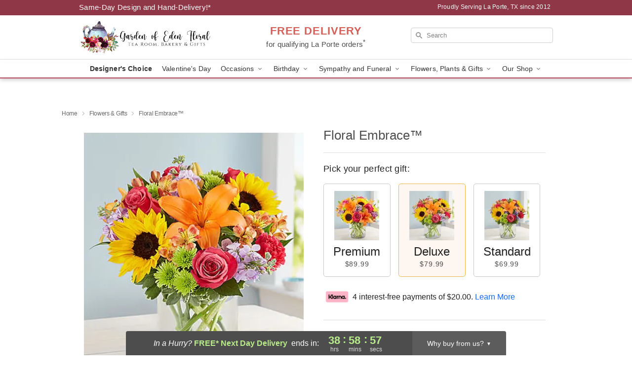

--- FILE ---
content_type: text/html; charset=UTF-8
request_url: https://www.gardenofedenflorals.com/flowers/floral-embrace
body_size: 24046
content:
<!DOCTYPE html>
<html lang="en">

<head>
  <meta charset="UTF-8">
<meta name="msvalidate.01" content="" />
<meta name="verify-v1" content="KQQjRSvh8lsM1NleYgIauN_IvUmTTug3a8uQaZcG7TE" />
<meta name="google-site-verification" content="KQQjRSvh8lsM1NleYgIauN_IvUmTTug3a8uQaZcG7TE" />
<meta name="y_key" content="" />
<meta http-equiv="X-UA-Compatible" content="IE=edge" />
<meta http-equiv="Cache-Control" content="max-age=86400" />
<meta name="description" content="Order Floral Embrace&trade; for delivery in La Porte. Same day delivery available from Garden of Eden Floral." />
<meta id="viewport" name="viewport" content="width=device-width, initial-scale=1">
<meta http-equiv="Content-Language" content="en-us" />  <link rel="preconnect" href="https://www.lovingly.com/" crossorigin> <link rel="dns-prefetch" href="https://www.lovingly.com/"><link rel="preconnect" href="https://res.cloudinary.com/" crossorigin> <link rel="dns-prefetch" href="https://res.cloudinary.com/"><link rel="preconnect" href="https://www.google.com/" crossorigin> <link rel="dns-prefetch" href="https://www.google.com/"><link rel="preconnect" href="https://fonts.gstatic.com/" crossorigin> <link rel="dns-prefetch" href="https://fonts.gstatic.com/"><link rel="preconnect" href="https://maps.google.com/" crossorigin> <link rel="dns-prefetch" href="https://maps.google.com/"><link rel="preconnect" href="https://ajax.googleapis.com/" crossorigin> <link rel="dns-prefetch" href="https://ajax.googleapis.com/"><link rel="preconnect" href="https://fonts.gstatic.com/" crossorigin> <link rel="dns-prefetch" href="https://fonts.gstatic.com/">
  
  <meta property="og:url" content="https://www.gardenofedenflorals.com/flowers/floral-embrace" />
<meta property="og:type" content="website" />
<meta property="og:title" content="Send Floral Embrace&amp;trade; in La Porte, TX - Garden of Eden Floral" />
<meta property="og:description" content="Order Floral Embrace&trade; for delivery in La Porte. Same day delivery available from Garden of Eden Floral." />
 
<meta property="og:image" content="http://res.cloudinary.com/ufn/image/upload/c_pad,f_auto,h_154,w_154/t8hojz3bf52n8oxfwykq.jpg" />

<meta property="og:image:secure_url" content="https://res.cloudinary.com/ufn/image/upload/c_pad,f_auto,h_154,w_154/t8hojz3bf52n8oxfwykq.jpg" />


<!-- Twitter cards -->

<meta name="twitter:card" content="summary_large_image">
<meta name="twitter:site" content="https://www.gardenofedenflorals.com/flowers/floral-embrace">
<meta name="twitter:creator" content="">
<meta name="twitter:title" content="Send Floral Embrace&trade; in La Porte, TX - Garden of Eden Floral">
<meta name="twitter:description" content="Order Floral Embrace&trade; for delivery in La Porte. Same day delivery available from Garden of Eden Floral.">
<meta name="twitter:image" content="https://res.cloudinary.com/ufn/image/upload/c_pad,f_auto,h_154,w_154/t8hojz3bf52n8oxfwykq.jpg">
  
    <link rel="canonical" href="https://www.gardenofedenflorals.com/flowers/floral-embrace" />

  <!-- secure Fav and touch icons -->
<link rel="apple-touch-icon" sizes="57x57" href="https://res.cloudinary.com/ufn/image/upload/c_pad,h_57,w_57,fl_progressive,f_auto,q_auto/v1654277644/lovingly-logos/lovingly-favicon.ico">
<link rel="apple-touch-icon" sizes="114x114" href="https://res.cloudinary.com/ufn/image/upload/c_pad,h_114,w_114,fl_progressive,f_auto,q_auto/v1654277644/lovingly-logos/lovingly-favicon.ico">
<link rel="apple-touch-icon" sizes="72x72" href="https://res.cloudinary.com/ufn/image/upload/c_pad,h_72,w_72,fl_progressive,f_auto,q_auto/v1654277644/lovingly-logos/lovingly-favicon.ico">
<link rel="apple-touch-icon-precomposed" href="https://res.cloudinary.com/ufn/image/upload/c_pad,h_57,w_57,fl_progressive,f_auto,q_auto/v1654277644/lovingly-logos/lovingly-favicon.ico">
<link rel="shortcut icon" href="https://res.cloudinary.com/ufn/image/upload/c_scale,h_15,w_15,fl_progressive,f_auto,q_auto/v1654277644/lovingly-logos/lovingly-favicon.ico">

  <title>
    Send Floral Embrace&trade; in La Porte, TX - Garden of Eden Floral  </title>

    <script>
  window.storeCurrency = 'USD';
  </script>

    

<script>


var jsdata = {"gtm_code":"GTM-PTBBP8FF","site_identifier":"www.gardenofedenflorals.com","site_ga4_id":"G-YZZ6FPXYDY"};

// Initialize the data layer with site identifier and optional GA4/AdWords IDs
window.dataLayer = window.dataLayer || [];
var dataLayerInit = {
  'site_identifier': jsdata.site_identifier
};

// Add GA4 ID if available
if (jsdata.site_ga4_id) {
  dataLayerInit['site_ga4_id'] = jsdata.site_ga4_id;
}

// Add AdWords conversion ID if available
if (jsdata.site_adwords_id) {
  dataLayerInit['site_adwords_id'] = jsdata.site_adwords_id;
}

window.dataLayer.push(dataLayerInit);

// Google Tag Manager
(function(w,d,s,l,i){w[l]=w[l]||[];w[l].push({'gtm.start':
new Date().getTime(),event:'gtm.js'});var f=d.getElementsByTagName(s)[0],
j=d.createElement(s),dl=l!='dataLayer'?'&l='+l:'';j.async=true;j.src=
'https://gtm.lovingly.com/gtm.js?id='+i+dl;f.parentNode.insertBefore(j,f);
})(window,document,'script','dataLayer',jsdata.gtm_code);
// End Google Tag Manager

</script>
  <link rel='stylesheet' href='/css/theme/gambit/gambit_single-product.css?v=1769105920'></link><link rel='preload' href='/css/theme/gambit/gambit_master.css?v=1769105920' as='style' onload='this.onload=null;this.rel="stylesheet"'></link><link rel='preload' href='/css/theme/gambit/gambit_skin_white_raspberry.css?v=1769105920' as='style' onload='this.onload=null;this.rel="stylesheet"'></link>
  
    <script type="application/ld+json">
{
    "@context": "https://schema.org",
    "@type": "Florist",
    "@id": "https://www.gardenofedenflorals.com#business",
    "name": "Garden of Eden Floral",
    "url": "https://www.gardenofedenflorals.com",
    "legalName": "Garden of Eden Floral \u0026 Gifts LLC",
    "description": "Order Floral Embrace\u2122 for delivery in La Porte. Same day delivery available from Garden of Eden Floral.",
    "logo": "https://res.cloudinary.com/ufn/image/upload/f_auto,q_auto,fl_progressive,w_1917,h_500/v1652726004/1652726003790_1.png",
    "image": [
        "https://res.cloudinary.com/ufn/image/upload/v1487123135/thor_splash/spring/Spring_Mobile.jpg"
    ],
    "priceRange": "$$",
    "telephone": "+12814715034",
    "email": "wecare@gardenofedenflorals.com",
    "currenciesAccepted": "USD",
    "acceptedPaymentMethod": [
        "Cash",
        "CreditCard"
    ],
    "foundingDate": "2012",
    "address": {
        "@type": "PostalAddress",
        "streetAddress": "10515 Spencer Hwy",
        "addressLocality": "La Porte",
        "addressRegion": "TX",
        "postalCode": "77571",
        "addressCountry": "US"
    },
    "geo": {
        "@type": "GeoCoordinates",
        "latitude": 29.6648793,
        "longitude": -95.0683984
    },
    "hasMap": "https://www.google.com/maps/dir/?api=1\u0026destination=29.66487930,-95.06839840\u0026travelmode=driving",
    "openingHours": [
        "Mo 08:30:00-17:00:00",
        "Tu 08:30:00-17:00:00",
        "We 08:30:00-17:00:00",
        "Th 08:30:00-17:00:00",
        "Fr 08:30:00-17:00:00",
        "Sa 08:30:00-14:00:00"
    ],
    "sameAs": [
        "https://www.google.com/maps/place/Garden+of+Eden+Floral+%26+Gifts/@29.6641989,-95.0701723,15z/data=!4m2!3m1!1s0x0:0x247293bcc56a0c02?sa=X\u0026ved=2ahUKEwjMtL698IHeAhWwnuAKHdDbDHQQ_BIwCnoECAoQCw",
        "https://www.facebook.com/gardenofedenfloral/",
        "http://www.yelp.com/biz/garden-of-eden-floral-and-gifts-la-porte",
        "http://www.gardenofedentearoom.com"
    ],
    "contactPoint": {
        "@type": "ContactPoint",
        "contactType": "customer service",
        "telephone": "+12814715034",
        "email": "wecare@gardenofedenflorals.com",
        "areaServed": "La Porte TX",
        "availableLanguage": [
            "English"
        ]
    },
    "areaServed": {
        "@type": "AdministrativeArea",
        "name": "La Porte, TX"
    },
    "makesOffer": [
        {
            "@type": "Offer",
            "name": "Designer\u0027s Choice Bouquet",
            "price": "49.99",
            "priceCurrency": "USD",
            "availability": "https://schema.org/InStock",
            "url": "https://www.gardenofedenflorals.com/flowers/designers-choice-bouquet"
        },
        {
            "@type": "Offer",
            "name": "Same-Day Flower Delivery Service",
            "price": "0.00",
            "priceCurrency": "USD",
            "availability": "https://schema.org/InStock",
            "url": "https://www.gardenofedenflorals.com/delivery-policy"
        }
    ]
}
</script>

  
</head>

<body class="body
             white-skin">
    
<!-- Google Tag Manager (noscript) -->
<noscript><iframe src="https://gtm.lovingly.com/ns.html?id=GTM-PTBBP8FF"
height="0" width="0" style="display:none;visibility:hidden"></iframe></noscript>
<!-- End Google Tag Manager (noscript) -->

  <a class="main-content-link" href="#maincontent">Skip to main content</a>

  <div id="covidModal" role="dialog" aria-label="Covid-19 Modal" class="reveal-modal animated medium covid-modal" data-reveal>

  <p>For our<strong> freshest, most beautiful blooms, please shop our <a href="/flowers/designers-choice-bouquet" title="Designer's Choice">Florist’s Choice</a> options,</strong> as we may be experiencing
      delays in receiving shipments of certain flower types.
  </p>

  <p>Please note that for all other orders, we may need to replace stems so we can deliver the freshest bouquet possible, and we may have to use a different vase.</p>

  <p>We promise to always deliver a  <strong>fresh, beautiful, and completely one-of-a-kind gift</strong> of the same or greater value as what you selected.<p>

  <p>Deliveries may also be impacted by COVID-19 restrictions. Rest assured that we are taking all recommended precautions to ensure customer satisfaction and safety.
    <br>
    <br>
    Delivery impacts may include:</p>
  <ul>
    <li>Restricted deliveries to hospitals or nursing homes </li>
    <li>Restricted deliveries to office buildings </li>
    <li>Restricted access to certain regional areas</li>
  </ul>

  <p>In addition, we may be using “no contact” delivery procedures. After confirming that the
    recipient is available to accept, their gift will be left at the door and the delivery driver will step back a
    safe distance to ensure they receive their gift.</p>

  <p>Please see our <a href="/about-us" aria-label="About Us">About Us</a> page for more details. We appreciate
        your understanding and support!</p>

  <a class="close-reveal-modal" aria-label="Close Covid-19 modal" tabindex="0" role="button">&#215;</a>

</div>

<div id="deliveryLaterModal" role="dialog" aria-label="Delivery Later Modal" aria-modal="true" class="reveal-modal animated medium covid-modal delivery-later-modal" data-reveal>

  <img class="delivery-later-modal__logo b-lazy" src="[data-uri]" data-src="https://res.cloudinary.com/ufn/image/upload/v1586371085/gift-now-logo_xqjmjz.svg" alt="Gift Now, Deliver Later logo">

  <div id="delivery-later-title" class="delivery-later-modal-title">Gift Now, Deliver Later</div>

  <p class="delivery-later-modal-subtitle">With <strong>Gift Now, Deliver Later</strong>, you'll send smiles twice! Here's how:</p>
  <img class="delivery-later-modal__small-image b-lazy" src="[data-uri]" data-src="https://res.cloudinary.com/ufn/image/upload/v1675263741/gift-card_yjh09i.svg" alt="Gift Card Logo">
  <p class="delivery-later-modal__instructions-copy">SMILE 1
  </p>
  <p>When you complete your purchase, your lucky recipient will instantly receive a surprise email that includes your card message and a picture of the flowers you chose.</p>
  <img class="delivery-later-modal__small-image b-lazy" src="[data-uri]" data-src="https://res.cloudinary.com/ufn/image/upload/v1675263852/Flowers_gsren6.svg" alt="Flowers logo">
  <p class="delivery-later-modal__instructions-copy">SMILE 2</p>

  <p>As soon as possible (usually within two weeks), we'll contact your recipient to schedule delivery of their gorgeous floral gift. Trust us, it'll be worth the wait! </p>

  <a class="close-reveal-modal" aria-label="Close Gift Now, Deliver Later modal" tabindex="0" role="button">&#215;</a>

</div>

<div id="alcoholModal" role="dialog" aria-label="Alcohol Modal" aria-modal="true" class="reveal-modal animated medium covid-modal" data-reveal>

  <p id="alcohol-modal-title"><strong>Wine for every occasion</strong></p>

  <p>We offer a wide-selection of premium wines to perfectly pair with your floral gift.</p>

  <p>Ordering a bottle (or two!) from our site is easy. Just make sure that:</p>
  <ul>
    <li>You're 21 or older</li>
    <li>The person picking up or receiving the delivery is 21 or older</li>
  </ul>

  <a class="close-reveal-modal" aria-label="Close alcohol modal" tabindex="0" role="button">&#215;</a>

</div>      <!-- Hidden trigger link for the modal -->
    <a href="#" data-reveal-id="coupon-modal" style="display: none;">Open Coupon Details</a>

    <div id="coupon-modal" class="reveal-modal animated small" data-reveal role="dialog" aria-label="coupon-modal-title" aria-modal="true">
        <div class="coupon-modal-content">
            <div class="coupon-modal-close">
                <div class="close-icon">
                    <a class="close-reveal-modal" aria-label="Close modal" tabindex="0" role="button">&#215;</a>
                </div>
            </div>
            <div class="coupon-modal-text">
                <p id="coupon-modal-title" class="banner-modal-content"></p>
            </div>
        </div>
    </div>

    <script>
        window.couponData = [];
    </script>

 
  
  
    <header id="stickyHeader">
            <div class="header__top-banner theme__background-color--dark">
        <div class="row">

          <div class="sticky__content">

            <!-- Sticky content -->
            <div class="sticky__store-name">
              <a class="JSVAR__lovingly-exclusive-override-slug" href="/" title="Garden of Eden Floral - La Porte Flower Delivery" notranslate>
                Garden of Eden Floral              </a>
            </div>
            <div class="sticky__assurance">100% Florist-Designed and Hand-Delivered!</div>

          </div>

          <div class="header__text-container">
            <!-- Non-sticky content -->
            <div class="header__established">
              <a class="JSVAR__lovingly-exclusive-override-slug" href="/delivery-policy#:~:text=Same%20Day%20Delivery,-%3A" aria-label="Delivery Policy" title="Same-Day Design and Hand-Delivery!" target="_blank">
                Same-Day Design and Hand-Delivery!*
              </a>
            </div>

            <div class="header__phone-address">
                              <span id="proudly_serving" style="margin-right: 5px;"> 
                  Proudly Serving La Porte, TX                  since 2012                </span>
                          </div>
          </div>

        </div>

      </div>

      <div class="header__solid-skin-container">

        <div class="row header__container">

          <div class="header">

            <!-- Left column -->
<div class="hide-for-small header__logo-container ieLogoContainer">

  <div>

    <a href="/" aria-label="Garden of Eden Floral" class="JSVAR__lovingly-exclusive-override-slug header__logo-image-container header__logo-text" id="fittext1" title="Garden of Eden Floral - La Porte Flower Delivery">

      <figure><img loading="eager" alt="Flower delivery in La Porte TX image" src="https://res.cloudinary.com/ufn/image/upload/c_pad,f_auto,q_auto,fl_progressive/1652726003790_1" /><figcaption>Garden of Eden Floral - Flower Delivery in La Porte, TX</figcaption></figure>
    </a>
  </div>

</div>
            <!-- Center column -->
<div class="hide-for-small free-delivery__container ">

  
  <div class="free-delivery">

      <a href="#" title="Free Delivery Disclaimer" data-reveal-id="free-delivery-disclaimer"><strong>FREE DELIVERY</strong> <span>for qualifying La Porte orders<sup>*</sup></span></a>
  </div>

  
</div>

            <!-- Right column -->
            <div class="hide-for-small header__right-column logo_vert_align ">

              <!-- Search Bar -->
<div class="search__container ">
  
  <form action="/categories/searchProds" role="search" class="search-form" id="search-form-desktop" method="get" accept-charset="utf-8">
  <input name="sr" class="search-field search-input left" aria-label="Search" placeholder="Search" id="search-input-gambit-desktop" type="text"/>
  <input type="hidden" name="s_en" id="search-endesktop"/>
  <input class="hide" aria-hidden="1" type="submit" value="Submit Search Form"/>
  <label class="placeholder-label" id="search-placeholder-fallback-desktop">Search</label>

</form>
</div><!--/search__container-->

            </div>

          </div>

        </div>

      </div>

      <!-- NAVIGATION -->
      
<section class="mobile-navigation-bar" id="mobile-navigation-bar">
  <div class="mobile-navigation-bar__toggle hide-mobile-nav">
    <div id="toggle-nav" class="hamburger hamburger--squeeze js-hamburger">
      <div class="hamburger-box">
        <div class="hamburger-inner"></div>
      </div>
    </div>
  </div>
  <div class="mobile-navigation-bar__name hide-mobile-nav">
    <a class="JSVAR__lovingly-exclusive-override-slug" title="Garden of Eden Floral" href="/">
      Garden of Eden Floral    </a>
  </div>
  <div class="mobile-navigation-bar__right-section hide-mobile-nav">
    <button id="searchIcon" type="submit" alt="Open search input">
    <img width="19" height="19" alt="search glass icon"
        src="https://res.cloudinary.com/ufn/image/upload/w_19,h_19,f_auto,q_auto/v1472224554/storefront_assets/search.png" />
</button>
    <!-- Back button : id backNext -->
<div class="back-next-button__container" id="backNext">
    <button type="button" role="button"  class="back-next-button" id="navBackButton">
        <img height="auto" src="https://res.cloudinary.com/ufn/image/upload/v1570470309/arrow_upward-24px_gjozgt.svg"
            alt="Back arrow" />
    </button>
</div>  </div>

  <div id="mobileSearchContainer" class="search-form__container hide-mobile-nav">
    <!-- Search Bar -->
<div class="search__container ">
  
  <form action="/categories/searchProds" role="search" class="search-form" id="search-form-mobile" method="get" accept-charset="utf-8">
  <input name="sr" class="search-field search-input left" aria-label="Search" placeholder="Search" id="search-input-gambit-mobile" type="text"/>
  <input type="hidden" name="s_en" id="search-enmobile"/>
  <input class="hide" aria-hidden="1" type="submit" value="Submit Search Form"/>
  <label class="placeholder-label" id="search-placeholder-fallback-mobile">Search</label>

</form>
</div><!--/search__container-->
  </div>

  <div class="mobile-navigation__side-list hide-mobile-nav" id="mobile-nav-sidebar">
    <ul>
      <li class="sr-only">Nav Menu</li>
    </ul>
  </div>

  <div role="navigation" id="mobile-nav-content" class="mobile-navigation__main-list hide-mobile-nav">
    <ul>
      <!-- DEAL OF THE DAY -->
      <li class="mobile-navigation__list-item promoted-product-link">
        <a href="/flowers/designers-choice-bouquet" title="View Designer's Choice Product" class="mobile-navigation__deal-link JSVAR__lovingly-exclusive-override-slug" aria-label="Designer's Choice">Designer's Choice</a>      </li>

      <!-- FEATURED CATEGORY -->
                      <li class="mobile-navigation__list-item">
          <a href="/valentines-day" class="">Valentine's Day</a>        </li>
      
            
      <li class="mobile-navigation__list-item mobile-navigation__has-dropdown">
        <button type="button" role="button" aria-haspopup="true" aria-expanded="false" class="mobile-navigation__dropdown-button"
          data-ul="occasions">Occasions          <svg role="presentation" class="right-carat" xmlns="http://www.w3.org/2000/svg" width="24" height="24" viewBox="0 0 24 24">
            <path data-name="Path 731" d="M8.59,16.59,13.17,12,8.59,7.41,10,6l6,6-6,6Z" fill="#000" ></path>
            <path data-name="Path 732" d="M0,0H24V24H0Z" fill="none" ></path>
          </svg>
        </button>
        <ul id="occasions">
          
<ul class="navigation__dropdown-list split-column"><li><a href="/valentines-day" title="Visit the Valentine's Day category" class="">Valentine's Day</a></li><li><a href="/birthday" title="Visit the Birthday category" class="">Birthday</a></li><li><a href="/sympathy-and-funeral" title="Visit the Sympathy and Funeral category" class="">Sympathy and Funeral</a></li><li><a href="/any-occasion" title="Visit the Any Occasion category" class="">Any Occasion</a></li><li><a href="/love-and-romance" title="Visit the Love and Romance category" class="">Love and Romance</a></li><li><a href="/thinking-of-you" title="Visit the Thinking of You category" class="">Thinking of You</a></li><li><a href="/im-sorry-flowers" title="Visit the I'm Sorry Flowers category" class="">I'm Sorry Flowers</a></li><li><a href="/new-baby" title="Visit the New Baby category" class="">New Baby</a></li><li><a href="/get-well" title="Visit the Get Well category" class="">Get Well</a></li><li><a href="/anniversary" title="Visit the Anniversary category" class="">Anniversary</a></li><li><a href="/just-because" title="Visit the Just Because category" class="">Just Because</a></li><li><a href="/thank-you" title="Visit the Thank You category" class="">Thank You</a></li><li><a href="/congratulations" title="Visit the Congratulations category" class="">Congratulations</a></li><li><a href="/business-gifting" title="Visit the Business Gifting category" class="">Business Gifting</a></li></ul>
        </ul>
      </li>
            
      <li class="mobile-navigation__list-item mobile-navigation__has-dropdown">
        <button type="button" role="button" aria-haspopup="true" aria-expanded="false" class="mobile-navigation__dropdown-button"
          data-ul="birthday">Birthday          <svg role="presentation" class="right-carat" xmlns="http://www.w3.org/2000/svg" width="24" height="24" viewBox="0 0 24 24">
            <path data-name="Path 731" d="M8.59,16.59,13.17,12,8.59,7.41,10,6l6,6-6,6Z" fill="#000" ></path>
            <path data-name="Path 732" d="M0,0H24V24H0Z" fill="none" ></path>
          </svg>
        </button>
        <ul id="birthday">
          
<ul class="navigation__dropdown-list "><li><a href="/birthday" title="Visit the All Birthday category" class="">All Birthday</a></li><li><a href="/birthday-for-friend" title="Visit the Birthday for Friend category" class="">Birthday for Friend</a></li><li><a href="/birthday-for-her" title="Visit the Birthday for Her category" class="">Birthday for Her</a></li><li><a href="/birthday-for-mom" title="Visit the Birthday for Mom category" class="">Birthday for Mom</a></li><li><a href="/birthday-for-colleague" title="Visit the Birthday for Colleague category" class="">Birthday for Colleague</a></li></ul>
        </ul>
      </li>
            
      <li class="mobile-navigation__list-item mobile-navigation__has-dropdown">
        <button type="button" role="button" aria-haspopup="true" aria-expanded="false" class="mobile-navigation__dropdown-button"
          data-ul="sympathy_and_funeral">Sympathy and Funeral          <svg role="presentation" class="right-carat" xmlns="http://www.w3.org/2000/svg" width="24" height="24" viewBox="0 0 24 24">
            <path data-name="Path 731" d="M8.59,16.59,13.17,12,8.59,7.41,10,6l6,6-6,6Z" fill="#000" ></path>
            <path data-name="Path 732" d="M0,0H24V24H0Z" fill="none" ></path>
          </svg>
        </button>
        <ul id="sympathy_and_funeral">
          
<ul class="navigation__dropdown-list split-column"><li><a href="/sympathy-and-funeral" title="Visit the All Sympathy and Funeral category" class="">All Sympathy and Funeral</a></li><li><a href="/funeral-sprays-and-wreaths" title="Visit the Funeral Sprays and Wreaths category" class="">Funeral Sprays and Wreaths</a></li><li><a href="/funeral-service-flowers" title="Visit the Funeral Service Flowers category" class="">Funeral Service Flowers</a></li><li><a href="/loss-of-a-pet" title="Visit the Loss of a Pet category" class="">Loss of a Pet</a></li></ul>
        </ul>
      </li>
            
      <li class="mobile-navigation__list-item mobile-navigation__has-dropdown">
        <button type="button" role="button" aria-haspopup="true" aria-expanded="false" class="mobile-navigation__dropdown-button"
          data-ul="flowers__plants___gifts">Flowers, Plants & Gifts          <svg role="presentation" class="right-carat" xmlns="http://www.w3.org/2000/svg" width="24" height="24" viewBox="0 0 24 24">
            <path data-name="Path 731" d="M8.59,16.59,13.17,12,8.59,7.41,10,6l6,6-6,6Z" fill="#000" ></path>
            <path data-name="Path 732" d="M0,0H24V24H0Z" fill="none" ></path>
          </svg>
        </button>
        <ul id="flowers__plants___gifts">
          
<ul class="navigation__dropdown-list triple-column"><li class="navigation__subnav-list"><div class="navigation__dropdown-title">Flower Type</div><ul class="navigation__dropdown-list"><li><a href="/sunflowers" title="Visit the Sunflowers category" class="">Sunflowers</a></li><li><a href="/lilies" title="Visit the Lilies category" class="">Lilies</a></li><li><a href="/roses" title="Visit the Roses category" class="">Roses</a></li></ul></li><li class="navigation__subnav-list"><div class="navigation__dropdown-title">Plants</div><ul class="navigation__dropdown-list"><li><a href="/green-plants" title="Visit the Green Plants category" class="">Green Plants</a></li><li><a href="/blooming-plants" title="Visit the Blooming Plants category" class="">Blooming Plants</a></li></ul></li><li class="navigation__subnav-list"><div class="navigation__dropdown-title">Color</div><ul class="navigation__dropdown-list"><li><a href="/purple" title="Visit the Purple category" class="">Purple</a></li><li><a href="/pink" title="Visit the Pink category" class="">Pink</a></li><li><a href="/mixed" title="Visit the Mixed category" class="">Mixed</a></li><li><a href="/yellow" title="Visit the Yellow category" class="">Yellow</a></li><li><a href="/white" title="Visit the White category" class="">White</a></li><li><a href="/green" title="Visit the Green category" class="">Green</a></li><li><a href="/orange" title="Visit the Orange category" class="">Orange</a></li><li><a href="/red" title="Visit the Red category" class="">Red</a></li><li><a href="/blue" title="Visit the Blue category" class="">Blue</a></li></ul></li><li class="navigation__subnav-list"><div class="navigation__dropdown-title">Collections</div><ul class="navigation__dropdown-list"><li><a href="/premium-collection" title="Visit the Premium Collection category" class="">Premium Collection</a></li><li><a href="/fruit-bouquets" title="Visit the Fruit Bouquets category" class="">Fruit Bouquets</a></li><li><a href="/our-custom-designs" title="Visit the Our Custom Designs category" class="">Our Custom Designs</a></li><li><a href="/value-flowers-gifts" title="Visit the Value Flowers & Gifts category" class="">Value Flowers & Gifts</a></li></ul></li><li class="navigation__subnav-list"><div class="navigation__dropdown-title">By Price</div><ul class="navigation__dropdown-list"><li><a href="/flowers-under-50" title="Visit the Flowers Under $50 category" class="">Flowers Under $50</a></li><li><a href="/flowers-50-to-60" title="Visit the Flowers $50 to $60 category" class="">Flowers $50 to $60</a></li><li><a href="/flowers-60-to-80" title="Visit the Flowers $60 to $80 category" class="">Flowers $60 to $80</a></li><li><a href="/flowers-over-80" title="Visit the Flowers Over $80 category" class="">Flowers Over $80</a></li></ul></li></ul>
        </ul>
      </li>
      
      <li class="mobile-navigation__list-item mobile-navigation__has-dropdown">
        <button type="button" role="button" aria-haspopup="true" aria-expanded="false" data-ul="our-shop" class="mobile-navigation__dropdown-button" title="Learn more about our shop">
          OUR SHOP
          <svg role="presentation" class="right-carat" xmlns="http://www.w3.org/2000/svg" width="24" height="24" viewBox="0 0 24 24">
            <path id="Path_731" data-name="Path 731" d="M8.59,16.59,13.17,12,8.59,7.41,10,6l6,6-6,6Z" fill="#000" />
            <path id="Path_732" data-name="Path 732" d="M0,0H24V24H0Z" fill="none" />
          </svg>
        </button>
        <ul id="our-shop">
          <li><a title="Visit Delivery Policy" href="/delivery-policy">Delivery Policy</a></li><li><a title="Visit Wedding Flowers" href="/wedding-flowers">Wedding Flowers</a></li>          <li>
            <a href="/about-us">About Us</a>          </li>
          
                      <div class="navigation__dropdown-title">Flower Delivery</div>
            <ul class="navigation__dropdown-list">
              <li><a title="Flower Delivery in La Porte, TX" aria-label="Flower Delivery in La Porte, TX" href="/">La Porte, TX</a></li><li><a title="Flower Delivery in Pasadena, TX" aria-label="Flower Delivery in Pasadena, TX" href="/flower-delivery/tx/pasadena">Pasadena, TX</a></li>            </ul>
                    
        </ul>
      </li>

    </ul>
  </div>

  <!-- Mobile View -->
<div role="timer" class="countdown-timer__mobile show-for-small hide-force" id="countdownTimerv2ContainerMobile">
    <a href="#" title="Free Delivery Disclaimer" data-reveal-id="free-delivery-disclaimer">
        <div class="inner">

      <strong>
                <span class="free-tag">FREE*</span>
                <span id="deliveryDayTextMobile"></span>
      </strong>

      <div class="right-side-timer">
        <span class="small">&nbsp;Ends in:&nbsp;</span>
        <div id="countdownTimerv2Mobile" class="timer-mobile" notranslate></div>
      </div>
    </div>

      </a>
  </div>
</section>
<nav role="navigation" class="navigation theme__border-color--medium"
  id="topbar">
  <ul class="navigation__main-list">

    <!-- DEAL OF THE DAY -->
    <li class="navigation__main-link no-dropdown promoted-product-link">
      <strong>
        <a href="/flowers/designers-choice-bouquet" title="View Designer's Choice Product" class="navigation__main-link-item JSVAR__lovingly-exclusive-override-slug" aria-label="Designer's Choice">Designer's Choice</a>      </strong>
    </li>

    <!-- FEATURED CATEGORY -->
                  <li class="navigation__main-link no-dropdown">
          <a href="/valentines-day" class="navigation__main-link-item ">Valentine's Day</a>        </li>
    
          
      <!-- Inject Sympathy Funeral category into this place -->
                                  <!-- <li class="navigation__main-link no-dropdown"> -->
                      <!-- </li> -->
              
      <li class="navigation__main-link navigation__has-dropdown">
        <button type="button" role="button" aria-haspopup="true" aria-expanded="false" class="navigation__main-link-item">Occasions <img
            class="b-lazy carat" src=[data-uri]
            data-src="https://res.cloudinary.com/ufn/image/upload/v1571166165/down-carat_lpniwv"
            alt="Dropdown down carat" /></button>
        <div class="navigation__dropdown">
          <div class="navigation__dropdown-content">
            <div class="navigation__dropdown-list-wrapper">
              <div class="navigation__dropdown-title">Occasions</div>
              
<ul class="navigation__dropdown-list split-column"><li><a href="/valentines-day" title="Visit the Valentine's Day category" class="">Valentine's Day</a></li><li><a href="/birthday" title="Visit the Birthday category" class="">Birthday</a></li><li><a href="/sympathy-and-funeral" title="Visit the Sympathy and Funeral category" class="">Sympathy and Funeral</a></li><li><a href="/any-occasion" title="Visit the Any Occasion category" class="">Any Occasion</a></li><li><a href="/love-and-romance" title="Visit the Love and Romance category" class="">Love and Romance</a></li><li><a href="/thinking-of-you" title="Visit the Thinking of You category" class="">Thinking of You</a></li><li><a href="/im-sorry-flowers" title="Visit the I'm Sorry Flowers category" class="">I'm Sorry Flowers</a></li><li><a href="/new-baby" title="Visit the New Baby category" class="">New Baby</a></li><li><a href="/get-well" title="Visit the Get Well category" class="">Get Well</a></li><li><a href="/anniversary" title="Visit the Anniversary category" class="">Anniversary</a></li><li><a href="/just-because" title="Visit the Just Because category" class="">Just Because</a></li><li><a href="/thank-you" title="Visit the Thank You category" class="">Thank You</a></li><li><a href="/congratulations" title="Visit the Congratulations category" class="">Congratulations</a></li><li><a href="/business-gifting" title="Visit the Business Gifting category" class="">Business Gifting</a></li></ul>            </div>
            <div class="navigation__dropdown-divider"></div>
            <div class="navigation__dropdown-promo">
              <a href="/flowers/designers-choice-bouquet" class="navigation__dropdown-promo-link" aria-label="Designer's Choice"><img alt="Your expert designer will create a unique hand-crafted arrangement." width="304" height="140" src="https://res.cloudinary.com/ufn/image/upload/f_auto,q_auto,fl_progressive,w_304,h_140/Covid-Desktop-Nav-Banner_ynp9ab"></a>            </div>
          </div>
        </div>
      </li>
          
      <!-- Inject Sympathy Funeral category into this place -->
                                  <!-- <li class="navigation__main-link no-dropdown"> -->
                      <!-- </li> -->
              
      <li class="navigation__main-link navigation__has-dropdown">
        <button type="button" role="button" aria-haspopup="true" aria-expanded="false" class="navigation__main-link-item">Birthday <img
            class="b-lazy carat" src=[data-uri]
            data-src="https://res.cloudinary.com/ufn/image/upload/v1571166165/down-carat_lpniwv"
            alt="Dropdown down carat" /></button>
        <div class="navigation__dropdown">
          <div class="navigation__dropdown-content">
            <div class="navigation__dropdown-list-wrapper">
              <div class="navigation__dropdown-title">Birthday</div>
              
<ul class="navigation__dropdown-list split-column"><li><a href="/birthday" title="Visit the All Birthday category" class="">All Birthday</a></li><li><a href="/birthday-for-friend" title="Visit the Birthday for Friend category" class="">Birthday for Friend</a></li><li><a href="/birthday-for-her" title="Visit the Birthday for Her category" class="">Birthday for Her</a></li><li><a href="/birthday-for-mom" title="Visit the Birthday for Mom category" class="">Birthday for Mom</a></li><li><a href="/birthday-for-colleague" title="Visit the Birthday for Colleague category" class="">Birthday for Colleague</a></li></ul>            </div>
            <div class="navigation__dropdown-divider"></div>
            <div class="navigation__dropdown-promo">
              <a href="/flowers/designers-choice-bouquet" class="navigation__dropdown-promo-link" aria-label="Designer's Choice"><img alt="Your expert designer will create a unique hand-crafted arrangement." width="304" height="140" src="https://res.cloudinary.com/ufn/image/upload/f_auto,q_auto,fl_progressive,w_304,h_140/Covid-Desktop-Nav-Banner_ynp9ab"></a>            </div>
          </div>
        </div>
      </li>
          
      <!-- Inject Sympathy Funeral category into this place -->
                                  <!-- <li class="navigation__main-link no-dropdown"> -->
                      <!-- </li> -->
              
      <li class="navigation__main-link navigation__has-dropdown">
        <button type="button" role="button" aria-haspopup="true" aria-expanded="false" class="navigation__main-link-item">Sympathy and Funeral <img
            class="b-lazy carat" src=[data-uri]
            data-src="https://res.cloudinary.com/ufn/image/upload/v1571166165/down-carat_lpniwv"
            alt="Dropdown down carat" /></button>
        <div class="navigation__dropdown">
          <div class="navigation__dropdown-content">
            <div class="navigation__dropdown-list-wrapper">
              <div class="navigation__dropdown-title">Sympathy and Funeral</div>
              
<ul class="navigation__dropdown-list split-column"><li><a href="/sympathy-and-funeral" title="Visit the All Sympathy and Funeral category" class="">All Sympathy and Funeral</a></li><li><a href="/funeral-sprays-and-wreaths" title="Visit the Funeral Sprays and Wreaths category" class="">Funeral Sprays and Wreaths</a></li><li><a href="/funeral-service-flowers" title="Visit the Funeral Service Flowers category" class="">Funeral Service Flowers</a></li><li><a href="/loss-of-a-pet" title="Visit the Loss of a Pet category" class="">Loss of a Pet</a></li></ul>            </div>
            <div class="navigation__dropdown-divider"></div>
            <div class="navigation__dropdown-promo">
              <a href="/flowers/designers-choice-bouquet" class="navigation__dropdown-promo-link" aria-label="Designer's Choice"><img alt="Your expert designer will create a unique hand-crafted arrangement." width="304" height="140" src="https://res.cloudinary.com/ufn/image/upload/f_auto,q_auto,fl_progressive,w_304,h_140/Covid-Desktop-Nav-Banner_ynp9ab"></a>            </div>
          </div>
        </div>
      </li>
          
      <!-- Inject Sympathy Funeral category into this place -->
                                  <!-- <li class="navigation__main-link no-dropdown"> -->
                      <!-- </li> -->
              
      <li class="navigation__main-link navigation__has-dropdown">
        <button type="button" role="button" aria-haspopup="true" aria-expanded="false" class="navigation__main-link-item">Flowers, Plants & Gifts <img
            class="b-lazy carat" src=[data-uri]
            data-src="https://res.cloudinary.com/ufn/image/upload/v1571166165/down-carat_lpniwv"
            alt="Dropdown down carat" /></button>
        <div class="navigation__dropdown">
          <div class="navigation__dropdown-content">
            <div class="navigation__dropdown-list-wrapper">
              <div class="navigation__dropdown-title"></div>
              
<ul class="navigation__dropdown-list triple-column"><li class="navigation__subnav-list"><div class="navigation__dropdown-title">Flower Type</div><ul class="navigation__dropdown-list"><li><a href="/sunflowers" title="Visit the Sunflowers category" class="">Sunflowers</a></li><li><a href="/lilies" title="Visit the Lilies category" class="">Lilies</a></li><li><a href="/roses" title="Visit the Roses category" class="">Roses</a></li></ul></li><li class="navigation__subnav-list"><div class="navigation__dropdown-title">Plants</div><ul class="navigation__dropdown-list"><li><a href="/green-plants" title="Visit the Green Plants category" class="">Green Plants</a></li><li><a href="/blooming-plants" title="Visit the Blooming Plants category" class="">Blooming Plants</a></li></ul></li><li class="navigation__subnav-list"><div class="navigation__dropdown-title">Color</div><ul class="navigation__dropdown-list"><li><a href="/purple" title="Visit the Purple category" class="">Purple</a></li><li><a href="/pink" title="Visit the Pink category" class="">Pink</a></li><li><a href="/mixed" title="Visit the Mixed category" class="">Mixed</a></li><li><a href="/yellow" title="Visit the Yellow category" class="">Yellow</a></li><li><a href="/white" title="Visit the White category" class="">White</a></li><li><a href="/green" title="Visit the Green category" class="">Green</a></li><li><a href="/orange" title="Visit the Orange category" class="">Orange</a></li><li><a href="/red" title="Visit the Red category" class="">Red</a></li><li><a href="/blue" title="Visit the Blue category" class="">Blue</a></li></ul></li><li class="navigation__subnav-list"><div class="navigation__dropdown-title">Collections</div><ul class="navigation__dropdown-list"><li><a href="/premium-collection" title="Visit the Premium Collection category" class="">Premium Collection</a></li><li><a href="/fruit-bouquets" title="Visit the Fruit Bouquets category" class="">Fruit Bouquets</a></li><li><a href="/our-custom-designs" title="Visit the Our Custom Designs category" class="">Our Custom Designs</a></li><li><a href="/value-flowers-gifts" title="Visit the Value Flowers & Gifts category" class="">Value Flowers & Gifts</a></li></ul></li><li class="navigation__subnav-list"><div class="navigation__dropdown-title">By Price</div><ul class="navigation__dropdown-list"><li><a href="/flowers-under-50" title="Visit the Flowers Under $50 category" class="">Flowers Under $50</a></li><li><a href="/flowers-50-to-60" title="Visit the Flowers $50 to $60 category" class="">Flowers $50 to $60</a></li><li><a href="/flowers-60-to-80" title="Visit the Flowers $60 to $80 category" class="">Flowers $60 to $80</a></li><li><a href="/flowers-over-80" title="Visit the Flowers Over $80 category" class="">Flowers Over $80</a></li></ul></li></ul>            </div>
            <div class="navigation__dropdown-divider"></div>
            <div class="navigation__dropdown-promo">
              <a href="/flowers/designers-choice-bouquet" class="navigation__dropdown-promo-link" aria-label="Designer's Choice"><img alt="Your expert designer will create a unique hand-crafted arrangement." width="304" height="140" src="https://res.cloudinary.com/ufn/image/upload/f_auto,q_auto,fl_progressive,w_304,h_140/Covid-Desktop-Nav-Banner_ynp9ab"></a>            </div>
          </div>
        </div>
      </li>
    
    <li class="navigation__main-link navigation__has-dropdown navigation__cms-dropdown split-column">
      <button type="button" role="button" aria-haspopup="true" aria-expanded="false" class="navigation__main-link-item">Our Shop <img class="b-lazy carat"
          src=[data-uri]
          data-src="https://res.cloudinary.com/ufn/image/upload/v1571166165/down-carat_lpniwv"
          alt="Dropdown down carat" /></button>
      <div class="navigation__dropdown">
        <div class="navigation__dropdown-content geo-landing">
          <ul class="navigation__dropdown-list cms-column">
            <li>
              <a href="/about-us" title="About our shop">About Us</a>            </li>
            <li>
              <a href="/delivery-policy" aria-label="Delivery Policy">Delivery &amp; Substitution
                Policy</a>
            </li>
            <li>
              <a href="/flowers" aria-label="All Flowers & Gifts">All Flowers & Gifts</a>
            </li>
            <li><a title="Visit Wedding Flowers" aria-label="Visit Wedding Flowers" href="/wedding-flowers">Wedding Flowers</a></li>          </ul>
                        <div class="navigation__dropdown-title geo-landing-locations">
                Flower Delivery
                <ul class="navigation__dropdown-list">
                <li><a title="Flower Delivery in La Porte, TX" aria-label="Flower Delivery in La Porte, TX" href="/">La Porte, TX</a></li><li><a title="Flower Delivery in Pasadena, TX" aria-label="Flower Delivery in Pasadena, TX" href="/flower-delivery/tx/pasadena">Pasadena, TX</a></li>                </ul>
              </div>
            
          <div class="navigation__dropdown-divider"></div>
          <div class="navigation__dropdown-promo">
            <a href="/flowers/designers-choice-bouquet" class="navigation__dropdown-promo-link" aria-label="Designer's Choice"><img alt="Your expert designer will create a unique hand-crafted arrangement." width="304" height="140" src="https://res.cloudinary.com/ufn/image/upload/f_auto,q_auto,fl_progressive,w_304,h_140/Covid-Desktop-Nav-Banner_ynp9ab"></a>          </div>
        </div>
      </div>
    </li>

  </ul>

</nav>
    </header>
    <!-- End solid header container -->

          <!-- Desktop Version -->
<div role="timer" class="countdown-timer hide-for-small hide-force" id="countdownTimerv2ContainerDesktop">
  <div class="countdown-timer__top-container" id="toggleBlock">
    <div class="timer-container">
      <div class="inner">
        <div class="text">
          <em>
            <span id="deliveryDayPreText"></span>
          </em> 
            <strong>
            FREE*            <span id="deliveryDayTextDesktop"></span>
            </strong>&nbsp;ends in:&nbsp;
        </div>
        <div class="timer" id="countdownTimerv2Desktop">

        </div>
      </div>
    </div>
    <div class="assurance-container">
      Why buy from us?&nbsp;
      <span class="toggle-icon__close" id="toggleIconClose">&#x25b2;</span>
      <span class="toggle-icon__open" id="toggleIconOpen">&#x25bc;</span>
    </div>
  </div>
  <div class="countdown-timer__satisfaction-container" id="satisfactionBottomContainer">
    <div class="row">
      <div class="column">
        <div class="section-block">
          <div class="poa__section"><div class="poa__attention">100%</div><div class="poa__secondary">SATISFACTION <br> GUARANTEE</div></div>
        </div>
      </div>
        <div class="column">
          <div class="section-block">
            <div class="poa__section">
              <div class="poa__attention">REAL</div>
              <div class="poa__secondary">WE ARE A REAL
                <br/>LOCAL FLORIST
              </div>
            </div>
          </div>
        </div>
      <div class="column">
        <div class="section-block">
          <div class="poa__section"><div class="poa__attention">100%</div><div class="poa__secondary">FLORIST DESIGNED <br> AND HAND DELIVERED</div></div>
        </div>
      </div>
    </div>
          <div class="disclaimer-text">
      * Free local delivery is available for local online orders only. For orders being sent outside of our local delivery zone,
        a delivery fee based on the recipient’s address will be calculated during checkout.
      </div>
      </div>
</div>
    
    <!-- Start CONTENT-->
    <main id="maincontent"
      class=" ">
      <script async>
  window.product = {"AccountProduct":{"id":"486336","account_id":"71745","product_id":"1758","seo_id":"245915","price":"69.99","deluxe_increment":"10.00","premium_increment":"20.00","deluxe_price":"79.99","premium_price":"89.99","num_sales":"150","is_virtual":false,"is_favorite":false,"is_active":true,"is_enabled_deluxe":true,"is_enabled_premium":true,"is_tax_free":false,"is_food_tax_exempt":false,"is_lovingly_fee_free":false,"created":"2015-04-10 16:42:26","last_viewed":"2026-01-14 22:27:37","modified":"2026-01-14 22:27:37","extra_data":"{}","price_premium":"89.99","price_deluxe":"79.99","is_active_premium":"1","is_active_deluxe":"1","Product":{"id":"1758","product_type_id":"1","account_id":null,"arrangement_id":null,"selection_guide_id":"2","name":"Floral Embrace\u2122","slug":"floral-embrace","description":"\u003Cp\u003EThis colorful bouquet is just as special as giving someone a hug in person! Crafted by our expert florists from a vibrant gathering of blooms a classic cylinder vase, its beauty and charm will help you express yourself perfectly, no matter how far apart you are.\u003C\/p\u003E","meta_description":null,"care_instructions":null,"detailed_recipe":null,"page_title":"Flowers","price":"49.99","deluxe_increment":"10.00","premium_increment":"20.00","size":"11\u0022H x 11\u0022L","type":"arrangement","sku":"191167S","deluxe_sku":"191167M","premium_sku":"191167L","is_active":true,"is_always_enabled":false,"is_funeral":false,"is_addon":false,"is_21plus":"0","is_base":true,"is_splash_promo":false,"is_temp_theme_product":false,"promo_text":null,"is_freeform":false,"is_tax_free":false,"is_food_tax_exempt":false,"is_lovingly_fee_free":false,"manufacturer":"bloomnet","created":"2014-04-23 17:04:26","last_viewed":null,"modified":"2025-12-02 15:35:04","product_id":"1758","price_deluxe":"59.99","price_premium":"69.99","ProductImage":[{"id":"1848","product_id":"1758","size":"standard","extra_id":"","extra_size_label":"Approximately 11\u0022H x 11\u0022L","extra_description":null,"cloudfront_filename":"products\/330x370_100299Sz.jpg","ordr":null,"created":"2014-04-23 17:04:26","modified":"2018-07-30 16:32:16","filename":"t8hojz3bf52n8oxfwykq.jpg"},{"id":"2298","product_id":"1758","size":"deluxe","extra_id":null,"extra_size_label":null,"extra_description":null,"cloudfront_filename":null,"ordr":null,"created":"1970-01-01 00:00:00","modified":"2018-07-30 16:32:16","filename":"uiekvzruyqtehhdmfhlx.jpg"},{"id":"2299","product_id":"1758","size":"premium","extra_id":null,"extra_size_label":null,"extra_description":null,"cloudfront_filename":null,"ordr":null,"created":"1970-01-01 00:00:00","modified":"2018-07-30 16:32:16","filename":"lycp9mmpxvj5k7xwo4jo.jpg"}]}}} ;
</script>

<!-- Back Button and Breadcrumbs Section -->
<div class="back-and-breadcrumbs-section">
  <div class="back-button-container">
    <button id="back-button"
            class="back-button hide"
            data-category=""
            data-url=""
            aria-label="Back">
      <div class="back-button__icon">
        <svg xmlns="http://www.w3.org/2000/svg" width="16" height="16" viewBox="0 0 16 16" fill="none">
          <path d="M13.3334 7.33332H5.22008L8.94675 3.60666L8.00008 2.66666L2.66675 7.99999L8.00008 13.3333L8.94008 12.3933L5.22008 8.66666H13.3334V7.33332Z" fill="#005E26"/>
        </svg>
      </div>
      <span class="back-button__text" id="back-button-text">Back</span>
    </button>
  </div>
  
  <div class="breadcrumb-container">
        <div class="product-breadcrumbs-wrapper"><nav class="breadcrumbs" aria-label="Breadcrumb"><div class="breadcrumb-list"><span class="breadcrumb-item"><a href="/">Home</a></span><span class="breadcrumb-separator" aria-hidden="true"><svg xmlns="http://www.w3.org/2000/svg" width="16" height="16" viewBox="0 0 16 16" fill="none"><path d="M6.46979 4L5.52979 4.94L8.58312 8L5.52979 11.06L6.46979 12L10.4698 8L6.46979 4Z" fill="black" fill-opacity="0.24"/></svg></span><span class="breadcrumb-item"><a href="/flowers">Flowers &amp; Gifts</a></span><span class="breadcrumb-separator" aria-hidden="true"><svg xmlns="http://www.w3.org/2000/svg" width="16" height="16" viewBox="0 0 16 16" fill="none"><path d="M6.46979 4L5.52979 4.94L8.58312 8L5.52979 11.06L6.46979 12L10.4698 8L6.46979 4Z" fill="black" fill-opacity="0.24"/></svg></span><span class="breadcrumb-item breadcrumb-current" aria-current="page">Floral Embrace™</span></div></nav></div><script type="application/ld+json">{
    "@context": "https://schema.org",
    "@type": "BreadcrumbList",
    "itemListElement": [
        {
            "@type": "ListItem",
            "position": 1,
            "name": "Home",
            "item": "https://www.gardenofedenflorals.com/"
        },
        {
            "@type": "ListItem",
            "position": 2,
            "name": "Flowers & Gifts",
            "item": "https://www.gardenofedenflorals.com/flowers"
        },
        {
            "@type": "ListItem",
            "position": 3,
            "name": "Floral Embrace\u2122"
        }
    ]
}</script>  </div>
</div>

<section class="row storefrontWrap">
  <h1 class="sr-only">Floral Embrace™</h1>

  <div class="row product productSectionOne mobile-reaarange-container">
    <div class="large-6 columns product__image-container product__section-one">

      
<img src="https://res.cloudinary.com/ufn/image/upload/c_pad,f_auto,fl_progressive,h_500,w_445/uiekvzruyqtehhdmfhlx.jpg"flags="progressive" height="500" width="445" loading="eager" fetchpriority="high" decoding="async" alt="Floral Embrace™ - Deluxe. An arrangement by Garden of Eden Floral." title="Floral Embrace™ - Deluxe. An arrangement by Garden of Eden Floral." class="single-product-image deluxe_image" /><input type="hidden" id="standard_image" value='<img
  src="https://res.cloudinary.com/ufn/image/upload/c_pad,f_auto,fl_progressive,h_500,w_445/t8hojz3bf52n8oxfwykq.jpg" height="500"
  width="445" alt="Floral Embrace™ - Standard. An arrangement by Garden of Eden Floral." title="Floral Embrace™ - Standard. An arrangement by Garden of Eden Floral." class="single-product-image standard_image" />'><input type="hidden" id="deluxe_image" value='<img
  src="https://res.cloudinary.com/ufn/image/upload/c_pad,f_auto,fl_progressive,h_500,w_445/uiekvzruyqtehhdmfhlx.jpg" height="500"
  width="445" alt="Floral Embrace™ - Deluxe. An arrangement by Garden of Eden Floral." title="Floral Embrace™ - Deluxe. An arrangement by Garden of Eden Floral." class="single-product-image deluxe_image" />'><input type="hidden" id="premium_image" value='<img
  src="https://res.cloudinary.com/ufn/image/upload/c_pad,f_auto,fl_progressive,h_500,w_445/lycp9mmpxvj5k7xwo4jo.jpg" height="500"
  width="445" alt="Floral Embrace™ - Premium. An arrangement by Garden of Eden Floral." title="Floral Embrace™ - Premium. An arrangement by Garden of Eden Floral." class="single-product-image premium_image" />'>
      
      
      <!-- fall back in case mobile headers not set -->
      
      <div class="large-6 columns product__section-three">

        <h2 id="optimizelyTextSwitchTitleTwo">Description</h2>
        <hr class="subheading-separator">

        <div>
  <div class="description">
    <p>
      <p>This colorful bouquet is just as special as giving someone a hug in person! Crafted by our expert florists from a vibrant gathering of blooms a classic cylinder vase, its beauty and charm will help you express yourself perfectly, no matter how far apart you are.</p>    </p>
        <p>
      Product ID      <span id="prodViewId">
        191167M        </span>
      </p>
        <p class="description">
      <strong>11"H x 11"L</strong>
    </p>
      </div>
</div>
      </div>
    </div>



    <div class="large-6 columns shadow product__section-two">

            
       <!-- fall back in case mobile headers not set -->
              <h2 class="product__title desktop__title" id="optimizelyTextSwitchTitle" notranslate>
          Floral Embrace™</h2>
      
      <hr class="product__title-separator">

      <form class="mobile-form-flip" id="placeOrder" name="placeOrderFrm" action="https://cart.lovingly.com/orders/multistep"
        method="get">
        <input type="hidden" name="tenant_cid" id="tenant_cid" value="">
        
        <div class="mobile-flip-container">
          <div class="grid-pricepicker">
            <p class="product__options-title">
              Pick your perfect gift:            </p>
            
            <fieldset>
              <legend class="hide">
                Choose arrangement size/price              </legend>
              <ul id="pricepicker" class="pricepicker">
                        <li class="select_size" tabindex="0"  id="premium_option" data-imageclass="premium_image" data-message="Create a lasting memory with the most impressive display." data-sku="191167L">
            <label class="hide" for="s">
                                $89.99                <input type="radio" aria-label="price_premium" value="premium" class="hide" name="s" />
            </label>
            <div class="option_price_left">
                                    <img src="https://res.cloudinary.com/ufn/image/upload/c_pad,f_auto,fl_progressive,h_100,q_auto,w_100/lycp9mmpxvj5k7xwo4jo.jpg" alt="Floral Embrace™ - Premium. An arrangement by Garden of Eden Floral." title="Floral Embrace™ - Premium. An arrangement by Garden of Eden Floral." flags="progressive" height="100" width="100" quality="auto" oncontextmenu="return false;">                    
                                <span class="option_name" notranslate>premium</span>
                <span class="option_price" notranslate>$89.99</span>
            </div>
            </li>
                                <li class="select_size" tabindex="0"  id="deluxe_option" data-imageclass="deluxe_image" data-message="Make it extra special with a perfectly crafted design." data-sku="191167M">
            <label class="hide" for="s">
                                $79.99                <input type="radio" aria-label="price_deluxe" value="deluxe" class="hide" name="s" />
            </label>
            <div class="option_price_left">
                                    <img src="https://res.cloudinary.com/ufn/image/upload/c_pad,f_auto,fl_progressive,h_100,q_auto,w_100/uiekvzruyqtehhdmfhlx.jpg" alt="Floral Embrace™ - Deluxe. An arrangement by Garden of Eden Floral." title="Floral Embrace™ - Deluxe. An arrangement by Garden of Eden Floral." flags="progressive" height="100" width="100" quality="auto" oncontextmenu="return false;">                    
                                <span class="option_name" notranslate>deluxe</span>
                <span class="option_price" notranslate>$79.99</span>
            </div>
            </li>
                                <li class="select_size" tabindex="0"  id="standard_option" data-imageclass="standard_image" data-message="Show you care with a lovely arrangement." data-sku="191167S">
            <label class="hide" for="s">
                                $69.99                <input type="radio" aria-label="price_standard" value="standard" class="hide" name="s" />
            </label>
            <div class="option_price_left">
                                    <img src="https://res.cloudinary.com/ufn/image/upload/c_pad,f_auto,fl_progressive,h_100,q_auto,w_100/t8hojz3bf52n8oxfwykq.jpg" alt="Floral Embrace™ - Standard. An arrangement by Garden of Eden Floral." title="Floral Embrace™ - Standard. An arrangement by Garden of Eden Floral." flags="progressive" height="100" width="100" quality="auto" oncontextmenu="return false;">                    
                                <span class="option_name" >standard</span>
                <span class="option_price" notranslate>$69.99</span>
            </div>
            </li>
            </ul>

  <!-- = $this->AccountService->isKlarnaActive($store_id); -->

    <p class="clear product__additional-info show-for-small" id="priceDescription">
        We'll add additional coordinating items to your order, or upgrade the size.
    </p>

    <div class="klarna-installments-container" id="klarnaInstallments"> 
        <img src="https://res.cloudinary.com/ufn/image/upload/v1706284720/klarna-pink_dcmgcg.png" alt="Accepted payment method: Klarna" class="klarna-pay-pink-logo">
        <!-- Display the calculated installment price -->
        4 interest-free payments of <span class="klarna-installment-price"></span>.
        <a class="klarna-learn-more-link" aria-label="Learn More" href="https://www.klarna.com/us/pay-with-klarna/" target="_blank">Learn More</a>
    </div>

            </fieldset>


          </div>

          <hr class="separator">

          <div class="grid-datepicker">
            <div class="product__datepicker-container">
              
              <p class="product__options-title no-margin-bottom clear">
                When do you need it?
              </p>

              <div class="product__datepicker-container">
                <div class="product__datepicker-tabs-container hide">
                  <div class="product__datepicker-tab product__datepicker-tab--left active" tabindex="0" id="deliveryTab" data-ordertype="delivery">
                  <img class="product__datepicker-tab__otype-image" src="https://res.cloudinary.com/ufn/image/upload/v1677254725/storefront_assets/delivery.png" alt="Delivery Truck Image"/>
                    Delivery
                  </div>
                  <div class="product__datepicker-tab product__datepicker-tab--right hide" tabindex="0" id="pickupTab" data-ordertype="pickup">
                    <img class="product__datepicker-tab__otype-image" src="https://res.cloudinary.com/ufn/image/upload/v1677254725/storefront_assets/pickup.png" alt="Storefront Image"/>
                    Pick Up
                  </div>
                </div>
                                <div id="delivery_dates_container" class="active no-free-delivery">
                  <div id="delivery_datepicker" class="date-links__container">

  <input class="datepicker-for-large" id="delivery_datepicker_input" type="hidden"
    placeholder="delivery_datepicker_input" required size="10"
    >

  <!-- <div id="datepicker"></div> -->

</div>                                  </div>
                <div id="pickup_dates_container" class="product__datepicker-days-container hide">
                  <div id="pickup_datepicker" class="date-links__container">

  <input class="datepicker-for-large" id="pickup_datepicker_input" type="hidden"
    placeholder="pickup_datepicker_input" required size="10"
    >

  <!-- <div id="datepicker"></div> -->

</div>                                  </div>

                                                <div class="product__datepicker-free-delivery need-it-today hide">
                  Need it today? <a>In-store pick up is available!</a>
                </div>
                                                <div class="product__datepicker-delivery-cutoff" id="deliveryCutoffCopy">
                  <em>Order in the next <span id="date-picker-delivery-countdown"></span> for same-day delivery.</em>
                </div>
                
                                <div class="product__datepicker-pickup-cutoff hide" id="pickupCutoffCopy">
                  <em>Order in the next <span id="date-picker-pickup-countdown"></span> for same-day pick up.</em>
                </div>
                
              </div>
                          </div>
          </div>
        </div>

        <div class="product__button-safe-container">
          <div class="product__order-button-container" id="sticky product-order-button">
            
                                    <button class="orderNow hide-for-print product__order-button" title="Order Now">
              <span class="start-order">Start Order</span>
              <!-- desktop, sympathy excluded -->
              <span class="select-gift">Start Order</span>
            </button>
            
            <!-- Satisfaction Guarantee -->
            <div class="product__satisfaction-guarantee">
              <svg xmlns="http://www.w3.org/2000/svg" width="14" height="14" viewBox="0 0 14 14" fill="none">
    <path d="M12.5691 2.26696L7.2097 0.0418052C7.07544 -0.0139214 6.92453 -0.0139487 6.7903 0.0418052L1.43093 2.26696C1.2268 2.35172 1.09375 2.551 1.09375 2.77202V5.477C1.09375 9.20158 3.34493 12.5519 6.79334 13.9594C6.92579 14.0135 7.07418 14.0135 7.20666 13.9594C10.655 12.552 12.9062 9.20161 12.9062 5.477V2.77202C12.9062 2.551 12.7732 2.35172 12.5691 2.26696ZM11.8125 5.477C11.8125 8.64327 9.95312 11.558 7 12.8591C4.12579 11.5928 2.1875 8.72908 2.1875 5.477V3.13712L7 1.139L11.8125 3.13712V5.477ZM6.39554 7.32036L8.74612 4.96981C8.95967 4.75625 9.30593 4.75622 9.51951 4.96981C9.73309 5.18339 9.73306 5.52964 9.51948 5.7432L6.78223 8.48044C6.56862 8.69405 6.22237 8.69397 6.00884 8.48044L4.48049 6.95209C4.26691 6.73851 4.26691 6.39225 4.48049 6.1787C4.69407 5.96514 5.04033 5.96512 5.25388 6.1787L6.39554 7.32036Z" fill="black" fill-opacity="0.7"/>
</svg>              <span>100% Satisfaction Guarantee</span>
            </div>

          </div>

          <div id="safe-cart-normal" class="safe-cart__container">
    <div class="safe-cart__title"><hr><span>Guaranteed SAFE Checkout</span></div>
            <img class="b-lazy desktop-image" alt="Accepted payment methods: Visa, Mastercard, Amex, Discover, Apple Pay, Google Pay, and Klarna" src="[data-uri]" data-src="https://res.cloudinary.com/ufn/image/upload/v1706382744/shop_accepted_payments_b0gsv5.svg" width="230" style="max-height: 40px" height="auto">
        <img class="b-lazy mobile-image" alt="Accepted payment methods: Visa, Mastercard, Amex, Discover, Apple Pay, Google Pay, and Klarna" src="[data-uri]" data-src="https://res.cloudinary.com/ufn/image/upload/v1713210774/Group_14579_1_ubhhcs.svg" style="max-height: 40px" height="auto">
    
    </div>
        </div>

        <hr class="separator safe-cart__separator hide-for-small">

        <section data-reveal-id="productAssuranceModal" class="poa show-for-small productAssuranceModal">
    <div class="poa__header-container">
        <h2 class="poa__title">
            Why Trust Garden of Eden Floral?
        </h2>
    </div>
    <div class="poa__container">
        <div class="poa__section" style="flex-direction: column; align-items: center;">
            <div class="poa__attention" style="max-width: none; margin-bottom: 4px; padding-left: 0; text-align: center; display: flex; align-items: center; gap: 4px;">
                4.5<svg xmlns="http://www.w3.org/2000/svg" width="24" height="24" viewBox="0 0 24 24" fill="none" style="display: inline-block; vertical-align: middle;"><g clip-path="url(#clip0_6678_9696)"><path d="M14.43 10L12.96 5.16001C12.67 4.21001 11.33 4.21001 11.05 5.16001L9.56996 10H5.11996C4.14996 10 3.74996 11.25 4.53996 11.81L8.17996 14.41L6.74996 19.02C6.45996 19.95 7.53996 20.7 8.30996 20.11L12 17.31L15.69 20.12C16.46 20.71 17.54 19.96 17.25 19.03L15.82 14.42L19.46 11.82C20.25 11.25 19.85 10.01 18.88 10.01H14.43V10Z" fill="black" fill-opacity="0.7"/></g><defs><clipPath id="clip0_6678_9696"><rect width="24" height="24" fill="white"/></clipPath></defs></svg>            </div>
            <div class="poa__secondary" style="padding-left: 0; padding-top: 0; text-align: center;">Rating from 7,089 Happy Customers</div>
        </div>
        <div class="poa__section" style="flex-direction: column; align-items: center;">
            <div class="poa__attention" style="max-width: none; margin-bottom: 4px; padding-left: 0; text-align: center;">FAST</div>
            <div class="poa__secondary" style="padding-left: 0; padding-top: 0; text-align: center;">Same-day delivery in La Porte since 2012</div>
        </div>
        <div class="poa__section" style="flex-direction: column; align-items: center;">
            <div class="poa__attention" style="max-width: none; margin-bottom: 4px; padding-left: 0; text-align: center;">100%</div>
            <div class="poa__secondary" style="padding-left: 0; padding-top: 0; text-align: center;">Florist-Designed and Hand-Delivered</div>
        </div>
    </div>
</section>

        <div class="assurance hide-for-print hide-for-small">
          <div class="satisfaction">
            <a href="#" data-reveal-id="productAssuranceModal">
              <span class="primary">BEST</span>
              <span class="secondary">REASONS TO<br>ORDER FROM US</span>
            </a>
          </div>

          <div class="save" id="productNoSfBannerItem">
            <a href="#" data-reveal-id="productAssuranceModal">
              <span class="primary">100%</span>
              <span class="secondary">
                FLORIST-DESIGNED
                <br>
                &amp; HAND-DELIVERED
            </a>
          </div>
        </div>


        <input type="hidden" id="product_json" value="[base64]">

<input type="hidden" required placeholder="a_id" value="486336" name="a_id">
<input type="hidden" required placeholder="d_date" value="" id="hidden_delivery_date" name="d_date">
<input type="hidden" required placeholder="p_date" value="" id="hidden_pickup_date" name="p_date">
<input type="hidden" required placeholder="o" value="anyoccasion" id="selectOccasion" name="o" >
<input type="hidden" required placeholder="_ga" value="" id="ga_tracker" name="_ga" disabled>
<input type="hidden" required placeholder="_gac" value="" id="gac_tracker" name="_gac" disabled>
<!-- Both ga trackers are enabled when used in ga-tracker.js -->
<input type="hidden" placeholder="usecode" value="" id="usecode" name="usecode" disabled>
<input type="hidden" placeholder="o_type" value="localdelivery" id="o_type" name="o_type">
<input type="hidden" placeholder="origin" value="web" id="origin" name="origin">
<input type="hidden" placeholder="test_value" value="" id="test_value" name="test_value">
<input type="hidden" placeholder="test_name" value="" id="test_name" name="test_name">
<input type="hidden" placeholder="is_gndl" value="0" id="is_gndl" name="is_gndl">
<input type="hidden" placeholder="msclkid" name="msclkid" value="">
<input type="hidden" id="store_timezone_string" value="America/Chicago">
<input type="hidden" placeholder="theme" name="theme" id="theme" value="Gambit">
<input type="hidden" placeholder="last_visited_category" name="last_visited_category" id="last_visited_category" value="">
<input type="hidden" placeholder="referer" name="referer" id="referer" value="Imh0dHBzOlwvXC93d3cuZ2FyZGVub2ZlZGVuZmxvcmFscy5jb21cL2Zsb3dlcnNcL2Zsb3JhbC1lbWJyYWNlIg--">

<!-- Size is located inside the form's size picker (name="s") -->

<!-- Sharing -->
<input type="hidden" placeholder="share_url_product" value="www.gardenofedenflorals.com" id="share_url_product">
<input type="hidden" placeholder="isUserLocalFrench" value="" id="isUserLocalFrench">
<input type="hidden" placeholder="shop_name_product" value="Floral Embrace™" id="shop_name_product">
<input type="hidden" placeholder="share_text_product" value="This colorful bouquet is just as special as giving someone a hug in person! Crafted by our expert florists from a vibrant gathering of blooms a classic cylinder vase, its beauty and charm will help you express yourself perfectly, no matter how far apart you are." id="share_text_product">
<input type="hidden" placeholder="twittertext_product" value="Check out this #beautiful #floral arrangement: Floral Embrace™!" id="twittertext_product">
      </form>

      
    </div>



  </div>

  <div class="row product__lower-section" id="productLowerHalf">


    <div class="large-6 columns product__section-six">

      <h2 >Top Reasons to Buy</h2>
      <hr class="subheading-separator">

      <div>
  <div class="top_reasons">
    <p class="product-assurance__title">
    <strong>100% SATISFACTION GUARANTEE</strong>
    </p>
    <p>We take pride in our work, and stand behind every arrangement we deliver. If you are not completely satisfied with your order, please contact us so that we can make it right.</p>
    
    <p class="product-assurance__title">
    <strong> WE ARE A REAL LOCAL FLORIST</strong>
    </p>
    <p>We are proud to serve our local community in joyful and in sympathetic times. You can feel confident that you will get an amazing arrangement that is supporting a real local florist!</p>
    
    <p class="product-assurance__title">
    <strong>100% FLORIST DESIGNED</strong>
    </p>
    <p>Each arrangement is hand-designed by floral artists, bringing a unique blend of creativity and emotion. Your gift is as unforgettable as the moment it celebrates!</p>
    
    <p class="product-assurance__title">
    <strong>FRESH HAND-DELIVERED WARMTH</strong>
    </p>
    <p>Our hand-delivery promise means every bloom arrives in perfect condition, ensuring your thoughtful gesture leaves a lasting impression of warmth and care. No stale dry boxes here!</p>
    
    <p class="product-assurance__title customers-title">
    <strong class="desktop">JOIN THOUSANDS OF DELIGHTED CUSTOMERS</strong>
    <strong class="mobile">THOUSANDS OF HAPPY CUSTOMERS</strong>

    </p>
    <p>Our customers and the happiness of their friends and family are our top priority! As a local shop, our reputation matters and we will personally ensure that you’re happy with your arrangement!</p>

  </div>
</div>
    </div>

    <div id="customer_feedback" class="large-6 columns product__section-four">

      <h2>What People Are Saying</h2>
      <hr class="subheading-separator">

            <div id="empty_feedback">
        
<div class="clear">

    <meta content="/flowers/floral-embrace">
  
  <img src="https://res.cloudinary.com/ufn/image/upload/v1698246101/avatar_1_dhhnnn.svg" alt="Default Avatar" class="testimonialImage left" width="50" height="50">
  <div class="testimonialNameRating">
    <p class="testimonialName" notranslate>
      <meta content="Stacy">
      Stacy    </p>

    <p class="testimonialRating" role="img" aria-label="Rating: 5 out of 5">

      <meta content="1">
      <meta aria-label="score" content="5">
      <meta content="5">
              <span aria-hidden="true" role="presentation" class="star"></span>
              <span aria-hidden="true" role="presentation" class="star"></span>
              <span aria-hidden="true" role="presentation" class="star"></span>
              <span aria-hidden="true" role="presentation" class="star"></span>
              <span aria-hidden="true" role="presentation" class="star"></span>
      
    </p>

        <meta content="2025-Feb-09">
    
    <p class="testimonialDate">
      &nbsp;
      February 09, 2025          </p>

  </div>

    <div class="review_meta clear">
    <p class="review_meta__text">
      <span>
        <img alt="verified review logo" src="https://res.cloudinary.com/ufn/image/upload/v1698245925/verified_spx5f4.svg" width="15"> Verified Purchase
      </span>
      <span class="separator">&nbsp; &#124; &nbsp;</span>
      <meta content="Floral Embrace™">
      <strong notranslate>
        <a href="/flowers/floral-embrace">Floral Embrace™</a>      </strong> 
       
        delivered to
      La Porte, TX          </p>
  </div>
  
  <p class="clear">
    The flowers were beautiful and the recipient loved them!  </p>

</div>

<div class="clear">

    <meta content="/flowers/floral-embrace">
  
  <img src="https://res.cloudinary.com/ufn/image/upload/v1698246101/avatar_1_dhhnnn.svg" alt="Default Avatar" class="testimonialImage left" width="50" height="50">
  <div class="testimonialNameRating">
    <p class="testimonialName" notranslate>
      <meta content="Robert">
      Robert    </p>

    <p class="testimonialRating" role="img" aria-label="Rating: 5 out of 5">

      <meta content="1">
      <meta aria-label="score" content="5">
      <meta content="5">
              <span aria-hidden="true" role="presentation" class="star"></span>
              <span aria-hidden="true" role="presentation" class="star"></span>
              <span aria-hidden="true" role="presentation" class="star"></span>
              <span aria-hidden="true" role="presentation" class="star"></span>
              <span aria-hidden="true" role="presentation" class="star"></span>
      
    </p>

        <meta content="2023-Jul-22">
    
    <p class="testimonialDate">
      &nbsp;
      July 22, 2023          </p>

  </div>

    <div class="review_meta clear">
    <p class="review_meta__text">
      <span>
        <img alt="verified review logo" src="https://res.cloudinary.com/ufn/image/upload/v1698245925/verified_spx5f4.svg" width="15"> Verified Purchase
      </span>
      <span class="separator">&nbsp; &#124; &nbsp;</span>
      <meta content="Floral Embrace™">
      <strong notranslate>
        <a href="/flowers/floral-embrace">Floral Embrace™</a>      </strong> 
       
        delivered to
      Deer Park, TX          </p>
  </div>
  
  <p class="clear">
    Beautiful arrangement my wife loved it and the chocolate covered strawberries were delicious!  </p>

</div>

<div class="clear">

    <meta content="/flowers/floral-embrace">
  
  <img src="https://res.cloudinary.com/ufn/image/upload/v1698246101/avatar_1_dhhnnn.svg" alt="Default Avatar" class="testimonialImage left" width="50" height="50">
  <div class="testimonialNameRating">
    <p class="testimonialName" notranslate>
      <meta content="Joseph">
      Joseph    </p>

    <p class="testimonialRating" role="img" aria-label="Rating: 5 out of 5">

      <meta content="1">
      <meta aria-label="score" content="5">
      <meta content="5">
              <span aria-hidden="true" role="presentation" class="star"></span>
              <span aria-hidden="true" role="presentation" class="star"></span>
              <span aria-hidden="true" role="presentation" class="star"></span>
              <span aria-hidden="true" role="presentation" class="star"></span>
              <span aria-hidden="true" role="presentation" class="star"></span>
      
    </p>

        <meta content="2023-Apr-05">
    
    <p class="testimonialDate">
      &nbsp;
      April 05, 2023          </p>

  </div>

    <div class="review_meta clear">
    <p class="review_meta__text">
      <span>
        <img alt="verified review logo" src="https://res.cloudinary.com/ufn/image/upload/v1698245925/verified_spx5f4.svg" width="15"> Verified Purchase
      </span>
      <span class="separator">&nbsp; &#124; &nbsp;</span>
      <meta content="Floral Embrace™">
      <strong notranslate>
        <a href="/flowers/floral-embrace">Floral Embrace™</a>      </strong> 
       
        delivered to
      La Porte, TX          </p>
  </div>
  
  <p class="clear">
    Nailed it.  Thanks again!  She loved them again  </p>

</div>

<p class="review_sources">
  Reviews Sourced from
  Lovingly</p>


<input type="hidden" id="reviewsJson" name="reviewsJson" value="[base64]">

      </div>

    </div>

    <div id="empty_feedback_fallback" class="large-6 columns product__section-four product__related-container hide">

            <h2>You May Also Like</h2>
      <hr class="subheading-separator">
                  
<div class="large-4 columns text-center thumbnailContainer">
  
    <a href="/flowers/garden-of-grandeur" class="product-thumb box-link product-link" data-id="1014" id="" title="View details for Garden of Grandeur™" data-product-sku="91351S" data-product-name="Garden of Grandeur™" data-product-price="84.99" data-product-index="1" data-list-name="Product List"><img src="https://res.cloudinary.com/ufn/image/upload/c_pad,f_auto,q_auto:eco,fl_progressive,w_241,h_270/zdbs44hhfiviyy8k0fdu.jpg" srcset="https://res.cloudinary.com/ufn/image/upload/c_pad,f_auto,q_auto:eco,fl_progressive,w_150,h_168/zdbs44hhfiviyy8k0fdu.jpg 150w, https://res.cloudinary.com/ufn/image/upload/c_pad,f_auto,q_auto:eco,fl_progressive,w_223,h_250/zdbs44hhfiviyy8k0fdu.jpg 223w, https://res.cloudinary.com/ufn/image/upload/c_pad,f_auto,q_auto:eco,fl_progressive,w_241,h_270/zdbs44hhfiviyy8k0fdu.jpg 241w, https://res.cloudinary.com/ufn/image/upload/c_pad,f_auto,q_auto:eco,fl_progressive,w_300,h_336/zdbs44hhfiviyy8k0fdu.jpg 300w, https://res.cloudinary.com/ufn/image/upload/c_pad,f_auto,q_auto:eco,fl_progressive,w_450,h_504/zdbs44hhfiviyy8k0fdu.jpg 450w, https://res.cloudinary.com/ufn/image/upload/c_pad,f_auto,q_auto:eco,fl_progressive,w_482,h_540/zdbs44hhfiviyy8k0fdu.jpg 482w" sizes="(max-width: 640px) 149px, (max-width: 900px) 223px, 241px" width="241" height="270" loading="lazy" decoding="async" alt="Garden of Grandeur™. An arrangement by Garden of Eden Floral." title="Garden of Grandeur™. An arrangement by Garden of Eden Floral." /><div class="product-info"><p ></p><h3 class="product-name-h3" notranslate>Garden of Grandeur™</h3><p class="product-price">From $84.99 </p></div></a>
</div>
                  
<div class="large-4 columns text-center thumbnailContainer">
  
    <a href="/flowers/rose-elegance-premium-white-roses" class="product-thumb box-link product-link" data-id="1020" id="" title="View details for Rose Elegance™ Premium White Roses" data-product-sku="1120WS" data-product-name="Rose Elegance™ Premium White Roses" data-product-price="109.99" data-product-index="1" data-list-name="Product List"><img src="https://res.cloudinary.com/ufn/image/upload/c_pad,f_auto,q_auto:eco,fl_progressive,w_241,h_270/v1/cf/products/330x370_1120WHz.jpg" srcset="https://res.cloudinary.com/ufn/image/upload/c_pad,f_auto,q_auto:eco,fl_progressive,w_150,h_168/v1/cf/products/330x370_1120WHz.jpg 150w, https://res.cloudinary.com/ufn/image/upload/c_pad,f_auto,q_auto:eco,fl_progressive,w_223,h_250/v1/cf/products/330x370_1120WHz.jpg 223w, https://res.cloudinary.com/ufn/image/upload/c_pad,f_auto,q_auto:eco,fl_progressive,w_241,h_270/v1/cf/products/330x370_1120WHz.jpg 241w, https://res.cloudinary.com/ufn/image/upload/c_pad,f_auto,q_auto:eco,fl_progressive,w_300,h_336/v1/cf/products/330x370_1120WHz.jpg 300w, https://res.cloudinary.com/ufn/image/upload/c_pad,f_auto,q_auto:eco,fl_progressive,w_450,h_504/v1/cf/products/330x370_1120WHz.jpg 450w, https://res.cloudinary.com/ufn/image/upload/c_pad,f_auto,q_auto:eco,fl_progressive,w_482,h_540/v1/cf/products/330x370_1120WHz.jpg 482w" sizes="(max-width: 640px) 149px, (max-width: 900px) 223px, 241px" width="241" height="270" loading="lazy" decoding="async" alt="Rose Elegance™ Premium White Roses. An arrangement by Garden of Eden Floral." title="Rose Elegance™ Premium White Roses. An arrangement by Garden of Eden Floral." /><div class="product-info"><p ></p><h3 class="product-name-h3" notranslate>Rose Elegance™ Premium White Roses</h3><p class="product-price">From $109.99 </p></div></a>
</div>
                  
    </div>

  </div>

    <div id="also_viewed" class="row product__section-five hide-for-print">

    <h2>You May Also Like</h2>
    <hr class="subheading-separator">
    <script async>
      window.productList = [{"name":"Garden of Grandeur\u2122","id":"1014","sku":"91351S","price":"74.99","selection_guide_id":2},{"name":"Rose Elegance\u2122 Premium White Roses","id":"1020","sku":"1120WS","price":"59.99","selection_guide_id":2}] ;
    </script>

    <div class="product__related-container">
      
<div class="large-4 columns text-center thumbnailContainer">
  
    <a href="/flowers/garden-of-grandeur" class="product-thumb box-link product-link" data-id="1014" id="" title="View details for Garden of Grandeur™" data-product-sku="91351S" data-product-name="Garden of Grandeur™" data-product-price="84.99" data-product-index="1" data-list-name="Product List"><img src="https://res.cloudinary.com/ufn/image/upload/c_pad,f_auto,q_auto:eco,fl_progressive,w_241,h_270/zdbs44hhfiviyy8k0fdu.jpg" srcset="https://res.cloudinary.com/ufn/image/upload/c_pad,f_auto,q_auto:eco,fl_progressive,w_150,h_168/zdbs44hhfiviyy8k0fdu.jpg 150w, https://res.cloudinary.com/ufn/image/upload/c_pad,f_auto,q_auto:eco,fl_progressive,w_223,h_250/zdbs44hhfiviyy8k0fdu.jpg 223w, https://res.cloudinary.com/ufn/image/upload/c_pad,f_auto,q_auto:eco,fl_progressive,w_241,h_270/zdbs44hhfiviyy8k0fdu.jpg 241w, https://res.cloudinary.com/ufn/image/upload/c_pad,f_auto,q_auto:eco,fl_progressive,w_300,h_336/zdbs44hhfiviyy8k0fdu.jpg 300w, https://res.cloudinary.com/ufn/image/upload/c_pad,f_auto,q_auto:eco,fl_progressive,w_450,h_504/zdbs44hhfiviyy8k0fdu.jpg 450w, https://res.cloudinary.com/ufn/image/upload/c_pad,f_auto,q_auto:eco,fl_progressive,w_482,h_540/zdbs44hhfiviyy8k0fdu.jpg 482w" sizes="(max-width: 640px) 149px, (max-width: 900px) 223px, 241px" width="241" height="270" loading="lazy" decoding="async" alt="Garden of Grandeur™. An arrangement by Garden of Eden Floral." title="Garden of Grandeur™. An arrangement by Garden of Eden Floral." /><div class="product-info"><p ></p><h3 class="product-name-h3" notranslate>Garden of Grandeur™</h3><p class="product-price">From $84.99 </p></div></a>
</div>

<div class="large-4 columns text-center thumbnailContainer">
  
    <a href="/flowers/rose-elegance-premium-white-roses" class="product-thumb box-link product-link" data-id="1020" id="" title="View details for Rose Elegance™ Premium White Roses" data-product-sku="1120WS" data-product-name="Rose Elegance™ Premium White Roses" data-product-price="109.99" data-product-index="1" data-list-name="Product List"><img src="https://res.cloudinary.com/ufn/image/upload/c_pad,f_auto,q_auto:eco,fl_progressive,w_241,h_270/v1/cf/products/330x370_1120WHz.jpg" srcset="https://res.cloudinary.com/ufn/image/upload/c_pad,f_auto,q_auto:eco,fl_progressive,w_150,h_168/v1/cf/products/330x370_1120WHz.jpg 150w, https://res.cloudinary.com/ufn/image/upload/c_pad,f_auto,q_auto:eco,fl_progressive,w_223,h_250/v1/cf/products/330x370_1120WHz.jpg 223w, https://res.cloudinary.com/ufn/image/upload/c_pad,f_auto,q_auto:eco,fl_progressive,w_241,h_270/v1/cf/products/330x370_1120WHz.jpg 241w, https://res.cloudinary.com/ufn/image/upload/c_pad,f_auto,q_auto:eco,fl_progressive,w_300,h_336/v1/cf/products/330x370_1120WHz.jpg 300w, https://res.cloudinary.com/ufn/image/upload/c_pad,f_auto,q_auto:eco,fl_progressive,w_450,h_504/v1/cf/products/330x370_1120WHz.jpg 450w, https://res.cloudinary.com/ufn/image/upload/c_pad,f_auto,q_auto:eco,fl_progressive,w_482,h_540/v1/cf/products/330x370_1120WHz.jpg 482w" sizes="(max-width: 640px) 149px, (max-width: 900px) 223px, 241px" width="241" height="270" loading="lazy" decoding="async" alt="Rose Elegance™ Premium White Roses. An arrangement by Garden of Eden Floral." title="Rose Elegance™ Premium White Roses. An arrangement by Garden of Eden Floral." /><div class="product-info"><p ></p><h3 class="product-name-h3" notranslate>Rose Elegance™ Premium White Roses</h3><p class="product-price">From $109.99 </p></div></a>
</div>
    </div>

  </div>
  
  <script type="application/ld+json">{"@context":"https:\/\/schema.org","@type":"Product","name":"Floral Embrace\u2122","image":"https:\/\/cloudinary-a.akamaihd.net\/ufn\/image\/upload\/t8hojz3bf52n8oxfwykq.jpg","description":"This colorful bouquet is just as special as giving someone a hug in person! Crafted by our expert florists from a vibrant gathering of blooms a classic cylinder vase, its beauty and charm will help you express yourself perfectly, no matter how far apart you are.","url":"http:\/\/www.gardenofedenflorals.com\/flowers\/floral-embrace","category":["Any Occasion","Get Well","Love and Romance","Congratulations","Mixed","Mother's Day","Summer","Anniversary","New Baby","I'm Sorry Flowers","Business Gifting","Just Because","Thank You","Birthday","Boss's Day","All Birthday","International Women's Day","Employee Appreciation Day"],"sku":"191167S","offers":{"@type":"Offer","price":"69.99","priceCurrency":"USD","availability":"https:\/\/schema.org\/InStock","priceValidUntil":"2026-02-24","shippingDetails":{"@type":"OfferShippingDetails","shippingRate":{"@type":"MonetaryAmount","value":"0","currency":"USD"},"shippingRateComment":"Shipping calculated at checkout based on delivery location","deliveryTime":{"@type":"ShippingDeliveryTime","handlingTime":{"@type":"QuantitativeValue","minValue":1,"maxValue":1,"unitCode":"d"},"transitTime":{"@type":"QuantitativeValue","minValue":1,"maxValue":2,"unitCode":"d"}}}},"aggregateRating":{"@type":"AggregateRating","ratingValue":"5","reviewCount":"3"},"review":{"@type":"Review","author":{"@type":"Person","name":"Stacy"},"datePublished":"2025-02-09","reviewRating":{"@type":"Rating","ratingValue":5,"bestRating":"5","worstRating":"1"},"reviewBody":"The flowers were beautiful and the recipient loved them!"}}</script>
</section>

<!-- GA4: Product page identifier for JavaScript tracking -->
<input type="hidden" id="is_single_product_page" value="1">

<!-- GA4: view_item event - Server-side generation -->
<script>
window.dataLayer = window.dataLayer || [];
// Clear previous ecommerce object
window.dataLayer.push({ ecommerce: null });


// Push view_item event
window.dataLayer.push({
  event: 'view_item',
  ecommerce: {
    currency: 'USD',
    value: 109.99,
    items: [{
      item_id: '1120WS',
      item_name: 'Rose Elegance™ Premium White Roses',
      price: 109.99,
            item_category: 'Any Occasion',
            quantity: 1
    }]
  }
});
</script>

<!-- GA4: Client ID extraction for tenant_cid -->
<script src="/js/theme/analytics/min/ga4-client-id-min.js" defer></script>    </main>

    <!-- footer files -->
        <footer role="contentinfo">
  <section class="lovingly-footer-branding  ">
    <div class="row">
        <p class="partner-florist">
            <span class="partner-florist--line-one">
            Independent La Porte florist since 2012            </span>
        </p>
        <a href="https://lovinglyflorists.com/about-us" target="_blank" rel="noopener" title="Lovingly Florists" class="lovingly-footer-branding--logo-container-link">
            <div class="lovingly-footer-branding--powered-by-text">POWERED BY</div>
            <img src="https://res.cloudinary.com/ufn/image/upload/v1763573033/lovingly-logos/LovinglyFlorists-Logo-Registered-Primary-Dark_1.svg" alt="Lovingly Florists" width="170" height="56">
        </a>
    </div>
</section>  <div class="footer clear">

    <div class="footer--two-column">
      <!-- Left column: Store info -->
      <div class="footer--store-info">
                <address class="googleAddress" translate="no">
          <strong>Garden of Eden Floral</strong>
                              <a
            href="https://www.google.com/maps/dir/?api=1&destination=29.66487930%2C-95.06839840&travelmode=driving"
            target="_blank"
            rel="noopener"
            title="Get directions to Garden of Eden Floral (opens in Google Maps)"
            aria-label="Get directions to Garden of Eden Floral (opens in Google Maps)"
          >
            10515 Spencer Hwy, La Porte, TX 77571          </a>
          <br>
          <a href="tel:+12814715034" aria-label="Call Garden of Eden Floral">(281) 471-5034</a><br>
          <a href="mailto:wecare@gardenofedenflorals.com" aria-label="Email Garden of Eden Floral">wecare@gardenofedenflorals.com</a>
        </address>
      </div>

      <!-- Right column: Social icons + Google Review link -->
      <div class="footer--social-review">
        <div class="footer--lv-sp">
            <nav aria-label="Social Media">
    <ul class="lv-sp">
                <li>
            <a
              class="lv-sp__link"
              title="Facebook Profile: opens a new window"
              target="_blank"
              rel="nofollow noopener"
              aria-label="Facebook Profile: opens a new window"
              href="https://www.facebook.com/gardenofedenfloral/"
            >
              <img width="36" height="36" class="b-lazy lv-sp__icon lv-sp__icon--facebook"
                  src="[data-uri]"
                  data-src="https://res.cloudinary.com/ufn/image/upload/v1763573189/social-icons/Facebook.svg"
                  alt="Facebook">
            </a>
          </li>
                <li>
            <a
              class="lv-sp__link"
              title="Yelp Profile: opens a new window"
              target="_blank"
              rel="nofollow noopener"
              aria-label="Yelp Profile: opens a new window"
              href="http://www.yelp.com/biz/garden-of-eden-floral-and-gifts-la-porte"
            >
              <img width="36" height="36" class="b-lazy lv-sp__icon lv-sp__icon--yelp"
                  src="[data-uri]"
                  data-src="https://res.cloudinary.com/ufn/image/upload/v1763573166/social-icons/Yelp.svg"
                  alt="Yelp">
            </a>
          </li>
          </ul>
  </nav>
        </div>

                <div class="google-review-container">
          <span class="google-review-prompt">Love our flowers?</span>
          <a class="google-review-link" aria-label="Review Garden of Eden Floral on Google" href="https://www.google.com/maps/place/Garden+of+Eden+Floral+%26+Gifts/@29.6641989,-95.0701723,15z/data=!4m2!3m1!1s0x0:0x247293bcc56a0c02?sa=X&ved=2ahUKEwjMtL698IHeAhWwnuAKHdDbDHQQ_BIwCnoECAoQCw" title="Review us on Google" rel="nofollow noopener" target="_blank">
            Leave us a Google Review
          </a>
        </div>
              </div>
    </div>

    <div class="footer--copyright">
      <div id="footer-payments-accepted" class="payment">

      <img src="https://res.cloudinary.com/ufn/image/upload/v1713210774/Group_14579_1_ubhhcs.svg" alt="Accepted payment methods: Visa, Mastercard, Amex, Discover, Apple Pay, Google Pay, and Klarna" title="We accept Visa, Mastercard, Amex, Discover, Apple Pay, Google Pay, and Klarna."/>
  
</div><!-- end payment options -->

<p class="copyright clear">
  Copyrighted images herein are used with permission by Garden of Eden Floral.  <br> &copy;
  2026  All Rights Reserved.</p>

<nav class="bottom_links" aria-label="Links to legal copy pages">
  <ul>
    <li><a href="/legal/terms-of-service" aria-label="Terms of Service" title="La Porte Florist, Terms of Service">Terms of Service</a></li><li><a href="/legal/privacy-policy" aria-label="Privacy Policy" title="La Porte Florist, Privacy Policy">Privacy Policy</a></li><li><a href="/legal/accessibility-statement" aria-label="Accessibility Statement" title="La Porte Florist, Accessibility Statement">Accessibility Statement</a></li><li><a title="Visit Delivery Policy" aria-label="Delivery Policy" href="/delivery-policy">Delivery Policy</a></li>  </ul>
</nav>

<input type="hidden" id="share_url" value='www.gardenofedenflorals.com'>
<input type="hidden" id="shop_name" value='Garden of Eden Floral'>
<input type="hidden" id="share_text" value=" Looking for flowers in La Porte? Check out Garden of Eden Floral for 100% florist-designed, hand-delivered arrangements. We are a real local Florist! ">
    </div>

  </div>

  
</footer>




<script type="text/javascript">
  window.storeSettings = {
    account_id: 71745,
    theme_id: 7,
    GOOGLE_API_PUBLIC_KEY: "AIzaSyBm-AuwjTtJGlB0A4dMOizQ3R2IXwk1iTE",
    services: {
      weddings: {"created":"2018-03-06T17:13:47+00:00","customer_token":"i1jN4osP1ja6BIJKtfwu58ZxlE7B4rnFaIrmjGFd","id":28080,"is_active":1,"modified":"2023-10-12T15:37:50+00:00"} || {}
    },
    API_DOMAIN: "https://api.lovingly.com",
    delivery_type: "freeish"  };
</script>


    
    <!-- Modals -->

    
    
    <div id="free-delivery-disclaimer" class="reveal-modal animated small" role="dialog" aria-label="Free Delivery Disclaimer" data-reveal>
      <p>&#42; Free local delivery is available for La Porte online orders within our local delivery zone. We offer free delivery within a <strong>3 mile</strong> radius from 10515 Spencer Hwy, La Porte, TX 77571.<br><br>For deliveries outside this area, a delivery fee based on the recipient's address will be calculated at checkout.</p>      <a class="close-reveal-modal" tabindex="0" aria-label="Close">&#215;</a>
    </div>

    
    
<div id="productAssuranceModal" tabindex="0" role="dialog" class="reveal-modal animated medium assuranceModal" role="dialog" data-reveal>

  <div class="large-6 columns text-center modal-image-container">
      <img id="assurance_image" class="single-product-image deluxe_image b-lazy"
          src="[data-uri]"
          data-src="https://res.cloudinary.com/ufn/image/upload/c_pad,f_auto,q_auto,fl_progressive,w_449,h_400/uiekvzruyqtehhdmfhlx.jpg"
          data-src-medium="https://res.cloudinary.com/ufn/image/upload/c_pad,f_auto,q_auto,fl_progressive,w_400/uiekvzruyqtehhdmfhlx.jpg"
          data-src-small="https://res.cloudinary.com/ufn/image/upload/c_pad,f_auto,q_auto,fl_progressive,w_300/uiekvzruyqtehhdmfhlx.jpg"
          alt="Floral Embrace™" />  </div>

  <div class="large-6 columns">

    <h2>Top 4 Reasons to buy from
      Garden of Eden Floral    </h2>

    <p class="assurance-modal__heading">
      <strong>100%</strong> SATISFACTION GUARANTEE    </p>

    <p>We take pride in our work, and stand behind every arrangement we deliver. If you are not completely satisfied with your order, please contact us so that we can make it right. </p>
    
      <div id="modalNoSfGuarantee">
        <p class="assurance-modal__heading">
          WE ARE A <strong>REAL</strong> LOCAL FLORIST
        </p>
        <p>We've been La Porte local florist  since 2012 and we are proud to serve this community. There are a lot of "online companies" 
          that pretend to be a local florist, hurting both you and small businesses like ours. You can feel confident that you will get an amazing 
          arrangement that is supporting a real local florist!</p>
      </div>


    <p class="assurance-modal__heading">
      <strong>100%</strong> FLORIST DESIGNED, HAND DELIVERED    </p>

    <p>Buying from us means that all arrangements are designed by artists who know the floral trade. We hand-deliver every single arrangement so your recipient is sure to love their gift! No wilted, sad, flowers in a box here! Your design will be exquisitely arranged and sure to be loved!</p>

    <p class="assurance-modal__heading">
      <strong>JOIN</strong> THOUSANDS OF HAPPY CUSTOMERS    </p>

    <p>Our customers and the happiness of their friends and family are our top priority! When you buy from us, you are getting an arrangement that is sure to impress and delight! We will personally ensure that you're happy with your arrangement!</p>

  </div>

  <a class="close-reveal-modal" tabindex="0">&#215;</a>

</div>


    
    <input type="hidden" id="is_home" value="">

    <button type="button" role="button" id="back-to-top" aria-label="Back to top" class="back-to-top">
      <svg role="presentation" xmlns="http://www.w3.org/2000/svg" width="45" height="45" viewBox="0 0 45 45">
        <g transform="translate(-315 -611)">
          <rect width="45" height="45" rx="2" transform="translate(315 611)" fill="rgba(0,0,0,0.3)" />
          <g transform="translate(387.286 624) rotate(90)">
            <g transform="translate(0 41.674)">
              <path d="M18.876,48.412l.031.007H5.524L9.731,44.2a1.1,1.1,0,0,0,0-1.553l-.655-.655a1.1,1.1,0,0,0-1.546,0L.319,49.2a1.1,1.1,0,0,0,0,1.551l7.212,7.212a1.1,1.1,0,0,0,1.546,0l.655-.655a1.083,1.083,0,0,0,.319-.773,1.051,1.051,0,0,0-.319-.758l-4.255-4.24H18.891A1.133,1.133,0,0,0,20,50.419v-.926A1.112,1.112,0,0,0,18.876,48.412Z" transform="translate(0 -41.674)" fill="#fff" />
            </g>
          </g>
        </g>
      </svg>
    </button>

  
  <!--<br>HTTP_X_FORWARDED_FOR:3.128.28.27--><!--SERVER_ADDR:1.38-->
  <input type="hidden" id="global_url" value="/products/view/floral-embrace">
<input type="hidden" id="global_title" value="Send Floral Embrace™ in La Porte, TX - Garden of Eden Floral"><script src="https://ajax.googleapis.com/ajax/libs/jquery/3.5.1/jquery.min.js"></script><script src="/js/theme/vendor/jquery/jquery-ui.min.js" defer="defer"></script><script src="https://code.jquery.com/jquery-migrate-1.4.1.min.js" defer="defer"></script><input type="hidden" id="is_single_product_page" value="1"><script src="/js/theme/single-product/min/single-product_core-min.js" defer="defer"></script><script src="/js/theme/min/theme_core-min.js" defer="defer"></script><script src="/js/theme/analytics/min/ga4-ecommerce-min.js" defer="defer"></script>
</body>

</html>